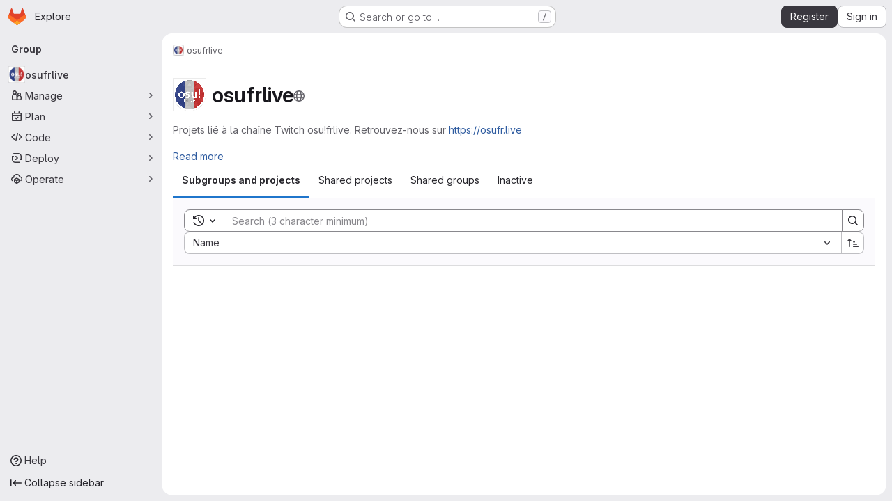

--- FILE ---
content_type: text/javascript; charset=utf-8
request_url: https://git.cartooncraft.fr/assets/webpack/pages.groups.show.49ab92c3.chunk.js
body_size: 11420
content:
(this.webpackJsonp=this.webpackJsonp||[]).push([["pages.groups.show"],{"/Ji7":function(e,n,i){"use strict";var t=i("QmxP"),a={name:i("9WdR").a,props:{items:{type:Array,required:!0},timestampType:{type:String,required:!1,default:t.b,validator:e=>t.a.includes(e)},includeMicrodata:{type:Boolean,required:!1,default:!1},expandedOverride:{type:Boolean,required:!1,default:!1}}},r=i("tBpV"),o=Object(r.a)(a,(function(){var e=this,n=e._self._c;return n("ul",{staticClass:"gl-m-0 gl-w-full gl-list-none gl-p-0",attrs:{"data-testid":"nested-groups-projects-list"}},[e._l(e.items,(function(i){return n("nested-groups-projects-list-item",{key:`${i.type}-${i.id}`,attrs:{item:i,"timestamp-type":e.timestampType,"include-microdata":e.includeMicrodata,"expanded-override":e.expandedOverride},on:{"load-children":function(n){return e.$emit("load-children",n)},refetch:function(n){return e.$emit("refetch")},"hover-visibility":function(n){return e.$emit("hover-visibility",n)},"hover-stat":function(n){return e.$emit("hover-stat",n)},"click-avatar":function(n){return e.$emit("click-avatar")}}})})),e._v(" "),e._t("default")],2)}),[],!1,null,null,null);n.a=o.exports},"0LGY":function(e,n,i){var t={kind:"Document",definitions:[{kind:"OperationDefinition",operation:"query",name:{kind:"Name",value:"activeGroupsAndProjects"},variableDefinitions:[{kind:"VariableDefinition",variable:{kind:"Variable",name:{kind:"Name",value:"active"}},type:{kind:"NamedType",name:{kind:"Name",value:"Boolean"}},directives:[]},{kind:"VariableDefinition",variable:{kind:"Variable",name:{kind:"Name",value:"search"}},type:{kind:"NamedType",name:{kind:"Name",value:"String"}},directives:[]},{kind:"VariableDefinition",variable:{kind:"Variable",name:{kind:"Name",value:"sort"}},type:{kind:"NamedType",name:{kind:"Name",value:"String"}},directives:[]},{kind:"VariableDefinition",variable:{kind:"Variable",name:{kind:"Name",value:"parentId"}},type:{kind:"NamedType",name:{kind:"Name",value:"Int"}},directives:[]},{kind:"VariableDefinition",variable:{kind:"Variable",name:{kind:"Name",value:"page"}},type:{kind:"NamedType",name:{kind:"Name",value:"Int"}},directives:[]}],directives:[],selectionSet:{kind:"SelectionSet",selections:[{kind:"Field",name:{kind:"Name",value:"subgroupsAndProjects"},arguments:[{kind:"Argument",name:{kind:"Name",value:"active"},value:{kind:"Variable",name:{kind:"Name",value:"active"}}},{kind:"Argument",name:{kind:"Name",value:"search"},value:{kind:"Variable",name:{kind:"Name",value:"search"}}},{kind:"Argument",name:{kind:"Name",value:"sort"},value:{kind:"Variable",name:{kind:"Name",value:"sort"}}},{kind:"Argument",name:{kind:"Name",value:"parentId"},value:{kind:"Variable",name:{kind:"Name",value:"parentId"}}},{kind:"Argument",name:{kind:"Name",value:"page"},value:{kind:"Variable",name:{kind:"Name",value:"page"}}}],directives:[{kind:"Directive",name:{kind:"Name",value:"client"},arguments:[]}],selectionSet:{kind:"SelectionSet",selections:[{kind:"Field",name:{kind:"Name",value:"nodes"},arguments:[],directives:[],selectionSet:{kind:"SelectionSet",selections:[{kind:"InlineFragment",typeCondition:{kind:"NamedType",name:{kind:"Name",value:"Group"}},directives:[],selectionSet:{kind:"SelectionSet",selections:[{kind:"FragmentSpread",name:{kind:"Name",value:"Group"},directives:[]},{kind:"Field",name:{kind:"Name",value:"type"},arguments:[],directives:[]},{kind:"Field",name:{kind:"Name",value:"hasChildren"},arguments:[],directives:[]},{kind:"Field",name:{kind:"Name",value:"children"},arguments:[],directives:[]},{kind:"Field",name:{kind:"Name",value:"childrenCount"},arguments:[],directives:[]}]}},{kind:"InlineFragment",typeCondition:{kind:"NamedType",name:{kind:"Name",value:"Project"}},directives:[],selectionSet:{kind:"SelectionSet",selections:[{kind:"FragmentSpread",name:{kind:"Name",value:"Project"},directives:[]},{kind:"Field",name:{kind:"Name",value:"name"},arguments:[],directives:[]},{kind:"Field",name:{kind:"Name",value:"type"},arguments:[],directives:[]}]}}]}},{kind:"Field",name:{kind:"Name",value:"pageInfo"},arguments:[],directives:[],selectionSet:{kind:"SelectionSet",selections:[{kind:"Field",name:{kind:"Name",value:"total"},arguments:[],directives:[]},{kind:"Field",name:{kind:"Name",value:"perPage"},arguments:[],directives:[]},{kind:"Field",name:{kind:"Name",value:"nextPage"},arguments:[],directives:[]},{kind:"Field",name:{kind:"Name",value:"previousPage"},arguments:[],directives:[]}]}}]}}]}}],loc:{start:0,end:674}};t.loc.source={body:'#import "~/graphql_shared/fragments/group.fragment.graphql"\n#import "~/graphql_shared/fragments/project.fragment.graphql"\n\nquery activeGroupsAndProjects(\n  $active: Boolean\n  $search: String\n  $sort: String\n  $parentId: Int\n  $page: Int\n) {\n  subgroupsAndProjects(\n    active: $active\n    search: $search\n    sort: $sort\n    parentId: $parentId\n    page: $page\n  ) @client {\n    nodes {\n      ... on Group {\n        ...Group\n        type\n        hasChildren\n        children\n        childrenCount\n      }\n      ... on Project {\n        ...Project\n        name\n        type\n      }\n    }\n    pageInfo {\n      total\n      perPage\n      nextPage\n      previousPage\n    }\n  }\n}\n',name:"GraphQL request",locationOffset:{line:1,column:1}};var a={};function r(e){return e.filter((function(e){if("FragmentDefinition"!==e.kind)return!0;var n=e.name.value;return!a[n]&&(a[n]=!0,!0)}))}t.definitions=t.definitions.concat(r(i("aQeU").definitions)),t.definitions=t.definitions.concat(r(i("FGEe").definitions));var o={};function s(e,n){for(var i=0;i<e.definitions.length;i++){var t=e.definitions[i];if(t.name&&t.name.value==n)return t}}t.definitions.forEach((function(e){if(e.name){var n=new Set;!function e(n,i){if("FragmentSpread"===n.kind)i.add(n.name.value);else if("VariableDefinition"===n.kind){var t=n.type;"NamedType"===t.kind&&i.add(t.name.value)}n.selectionSet&&n.selectionSet.selections.forEach((function(n){e(n,i)})),n.variableDefinitions&&n.variableDefinitions.forEach((function(n){e(n,i)})),n.definitions&&n.definitions.forEach((function(n){e(n,i)}))}(e,n),o[e.name.value]=n}})),e.exports=t,e.exports.activeGroupsAndProjects=function(e,n){var i={kind:e.kind,definitions:[s(e,n)]};e.hasOwnProperty("loc")&&(i.loc=e.loc);var t=o[n]||new Set,a=new Set,r=new Set;for(t.forEach((function(e){r.add(e)}));r.size>0;){var d=r;r=new Set,d.forEach((function(e){a.has(e)||(a.add(e),(o[e]||new Set).forEach((function(e){r.add(e)})))}))}return a.forEach((function(n){var t=s(e,n);t&&i.definitions.push(t)})),i}(t,"activeGroupsAndProjects")},"0Ypr":function(e,n,i){"use strict";i.d(n,"a",(function(){return s}));var t=i("jlnU"),a=i("CzKS"),r=i("3twG"),o=i("/lV4");function s(e){if(!e)throw new Error("namespaceType not provided");if(!Object(r.s)("leave"))return;Object(a.b)();const n=document.querySelector(".js-leave-link");n?n.click():Object(t.createAlert)({message:Object(o.j)(Object(o.a)("You do not have permission to leave this %{namespaceType}."),{namespaceType:e})})}},122:function(e,n,i){i("HVBj"),e.exports=i("FoF3")},"5wtN":function(e,n){var i={kind:"Document",definitions:[{kind:"FragmentDefinition",name:{kind:"Name",value:"PageInfo"},typeCondition:{kind:"NamedType",name:{kind:"Name",value:"PageInfo"}},directives:[],selectionSet:{kind:"SelectionSet",selections:[{kind:"Field",name:{kind:"Name",value:"hasNextPage"},arguments:[],directives:[]},{kind:"Field",name:{kind:"Name",value:"hasPreviousPage"},arguments:[],directives:[]},{kind:"Field",name:{kind:"Name",value:"startCursor"},arguments:[],directives:[]},{kind:"Field",name:{kind:"Name",value:"endCursor"},arguments:[],directives:[]}]}}],loc:{start:0,end:92}};i.loc.source={body:"fragment PageInfo on PageInfo {\n  hasNextPage\n  hasPreviousPage\n  startCursor\n  endCursor\n}\n",name:"GraphQL request",locationOffset:{line:1,column:1}};var t={};function a(e,n){for(var i=0;i<e.definitions.length;i++){var t=e.definitions[i];if(t.name&&t.name.value==n)return t}}i.definitions.forEach((function(e){if(e.name){var n=new Set;!function e(n,i){if("FragmentSpread"===n.kind)i.add(n.name.value);else if("VariableDefinition"===n.kind){var t=n.type;"NamedType"===t.kind&&i.add(t.name.value)}n.selectionSet&&n.selectionSet.selections.forEach((function(n){e(n,i)})),n.variableDefinitions&&n.variableDefinitions.forEach((function(n){e(n,i)})),n.definitions&&n.definitions.forEach((function(n){e(n,i)}))}(e,n),t[e.name.value]=n}})),e.exports=i,e.exports.PageInfo=function(e,n){var i={kind:e.kind,definitions:[a(e,n)]};e.hasOwnProperty("loc")&&(i.loc=e.loc);var r=t[n]||new Set,o=new Set,s=new Set;for(r.forEach((function(e){s.add(e)}));s.size>0;){var d=s;s=new Set,d.forEach((function(e){o.has(e)||(o.add(e),(t[e]||new Set).forEach((function(e){s.add(e)})))}))}return o.forEach((function(n){var t=a(e,n);t&&i.definitions.push(t)})),i}(i,"PageInfo")},"8eye":function(e,n){var i={kind:"Document",definitions:[{kind:"FragmentDefinition",name:{kind:"Name",value:"CiIcon"},typeCondition:{kind:"NamedType",name:{kind:"Name",value:"DetailedStatus"}},directives:[],selectionSet:{kind:"SelectionSet",selections:[{kind:"Field",name:{kind:"Name",value:"id"},arguments:[],directives:[]},{kind:"Field",name:{kind:"Name",value:"icon"},arguments:[],directives:[]},{kind:"Field",name:{kind:"Name",value:"text"},arguments:[],directives:[]},{kind:"Field",name:{kind:"Name",value:"detailsPath"},arguments:[],directives:[]}]}}],loc:{start:0,end:71}};i.loc.source={body:"fragment CiIcon on DetailedStatus {\n  id\n  icon\n  text\n  detailsPath\n}\n",name:"GraphQL request",locationOffset:{line:1,column:1}};var t={};function a(e,n){for(var i=0;i<e.definitions.length;i++){var t=e.definitions[i];if(t.name&&t.name.value==n)return t}}i.definitions.forEach((function(e){if(e.name){var n=new Set;!function e(n,i){if("FragmentSpread"===n.kind)i.add(n.name.value);else if("VariableDefinition"===n.kind){var t=n.type;"NamedType"===t.kind&&i.add(t.name.value)}n.selectionSet&&n.selectionSet.selections.forEach((function(n){e(n,i)})),n.variableDefinitions&&n.variableDefinitions.forEach((function(n){e(n,i)})),n.definitions&&n.definitions.forEach((function(n){e(n,i)}))}(e,n),t[e.name.value]=n}})),e.exports=i,e.exports.CiIcon=function(e,n){var i={kind:e.kind,definitions:[a(e,n)]};e.hasOwnProperty("loc")&&(i.loc=e.loc);var r=t[n]||new Set,o=new Set,s=new Set;for(r.forEach((function(e){s.add(e)}));s.size>0;){var d=s;s=new Set,d.forEach((function(e){o.has(e)||(o.add(e),(t[e]||new Set).forEach((function(e){s.add(e)})))}))}return o.forEach((function(n){var t=a(e,n);t&&i.definitions.push(t)})),i}(i,"CiIcon")},AiXD:function(e,n,i){"use strict";i.d(n,"a",(function(){return a}));i("3UXl"),i("iyoE");var t=i("3twG");function a(e,n,i=function(){}){return e.map((function(e){return{sha:e.commit.id,message:e.commit.message,titleHtml:e.commit_title_html,committedDate:e.commit.committed_date,commitPath:e.commit_path,fileName:e.file_name,filePath:Object(t.B)(n,e.file_name),__typename:"LogTreeCommit",...i(e)}}))}},"E/HZ":function(e,n,i){"use strict";i.d(n,"j",(function(){return r})),i.d(n,"k",(function(){return o})),i.d(n,"a",(function(){return s})),i.d(n,"i",(function(){return d})),i.d(n,"l",(function(){return l})),i.d(n,"g",(function(){return m})),i.d(n,"h",(function(){return f})),i.d(n,"b",(function(){return p})),i.d(n,"d",(function(){return v})),i.d(n,"e",(function(){return h})),i.d(n,"c",(function(){return g})),i.d(n,"f",(function(){return k}));var t=i("/lV4"),a=i("EF/t");const r=20,o=3,s={FAILURE:Object(t.a)("An error occurred. Please try again."),LEAVE_FORBIDDEN:Object(t.i)("GroupsTree|Failed to leave the group. Please make sure you are not the only owner."),LEAVE_BTN_TITLE:Object(t.i)("GroupsTree|Leave group"),EDIT_BTN_TITLE:Object(t.i)("GroupsTree|Edit"),REMOVE_BTN_TITLE:Object(t.i)("GroupsTree|Delete"),OPTIONS_DROPDOWN_TITLE:Object(t.i)("GroupsTree|Options")},d={PROJECT:"project",GROUP:"group"},l={label:a.m,asc:"name_asc",desc:"name_desc"},c={label:a.l,asc:"created_asc",desc:"created_desc"},u={label:a.p,asc:"latest_activity_asc",desc:"latest_activity_desc"},m=(a.n,"filter"),f=[l,c,u],p="explore",v="name",h="path",g="id",k="visibilityLevel"},FGEe:function(e,n,i){var t={kind:"Document",definitions:[{kind:"FragmentDefinition",name:{kind:"Name",value:"Project"},typeCondition:{kind:"NamedType",name:{kind:"Name",value:"Project"}},directives:[],selectionSet:{kind:"SelectionSet",selections:[{kind:"FragmentSpread",name:{kind:"Name",value:"ProjectInterface"},directives:[]},{kind:"Field",name:{kind:"Name",value:"editPath"},arguments:[],directives:[]},{kind:"Field",name:{kind:"Name",value:"archived"},arguments:[],directives:[]},{kind:"Field",name:{kind:"Name",value:"isSelfArchived"},arguments:[],directives:[]},{kind:"Field",name:{kind:"Name",value:"topics"},arguments:[],directives:[]},{kind:"Field",name:{kind:"Name",value:"forksCount"},arguments:[],directives:[]},{kind:"Field",name:{kind:"Name",value:"starCount"},arguments:[],directives:[]},{kind:"Field",name:{kind:"Name",value:"visibility"},arguments:[],directives:[]},{kind:"Field",name:{kind:"Name",value:"openMergeRequestsCount"},arguments:[],directives:[]},{kind:"Field",name:{kind:"Name",value:"openIssuesCount"},arguments:[],directives:[]},{kind:"Field",name:{kind:"Name",value:"descriptionHtml"},arguments:[],directives:[]},{kind:"Field",name:{kind:"Name",value:"createdAt"},arguments:[],directives:[]},{kind:"Field",name:{kind:"Name",value:"updatedAt"},arguments:[],directives:[]},{kind:"Field",name:{kind:"Name",value:"lastActivityAt"},arguments:[],directives:[]},{kind:"Field",name:{kind:"Name",value:"group"},arguments:[],directives:[],selectionSet:{kind:"SelectionSet",selections:[{kind:"Field",name:{kind:"Name",value:"id"},arguments:[],directives:[]}]}},{kind:"Field",name:{kind:"Name",value:"mergeRequestsAccessLevel"},arguments:[],directives:[],selectionSet:{kind:"SelectionSet",selections:[{kind:"Field",name:{kind:"Name",value:"stringValue"},arguments:[],directives:[]}]}},{kind:"Field",name:{kind:"Name",value:"issuesAccessLevel"},arguments:[],directives:[],selectionSet:{kind:"SelectionSet",selections:[{kind:"Field",name:{kind:"Name",value:"stringValue"},arguments:[],directives:[]}]}},{kind:"Field",name:{kind:"Name",value:"forkingAccessLevel"},arguments:[],directives:[],selectionSet:{kind:"SelectionSet",selections:[{kind:"Field",name:{kind:"Name",value:"stringValue"},arguments:[],directives:[]}]}},{kind:"Field",name:{kind:"Name",value:"maxAccessLevel"},arguments:[],directives:[],selectionSet:{kind:"SelectionSet",selections:[{kind:"Field",name:{kind:"Name",value:"integerValue"},arguments:[],directives:[]}]}},{kind:"Field",name:{kind:"Name",value:"isCatalogResource"},arguments:[],directives:[]},{kind:"Field",name:{kind:"Name",value:"exploreCatalogPath"},arguments:[],directives:[]},{kind:"Field",name:{kind:"Name",value:"isPublished"},arguments:[],directives:[{kind:"Directive",name:{kind:"Name",value:"gl_introduced"},arguments:[{kind:"Argument",name:{kind:"Name",value:"version"},value:{kind:"StringValue",value:"18.6.0",block:!1}}]}]},{kind:"Field",name:{kind:"Name",value:"pipeline"},arguments:[],directives:[],selectionSet:{kind:"SelectionSet",selections:[{kind:"Field",name:{kind:"Name",value:"id"},arguments:[],directives:[]},{kind:"Field",name:{kind:"Name",value:"detailedStatus"},arguments:[],directives:[],selectionSet:{kind:"SelectionSet",selections:[{kind:"FragmentSpread",name:{kind:"Name",value:"CiIcon"},directives:[]}]}}]}},{kind:"Field",name:{kind:"Name",value:"markedForDeletion"},arguments:[],directives:[]},{kind:"Field",name:{kind:"Name",value:"isSelfDeletionInProgress"},arguments:[],directives:[]},{kind:"Field",name:{kind:"Name",value:"isSelfDeletionScheduled"},arguments:[],directives:[]},{kind:"Field",name:{kind:"Name",value:"permanentDeletionDate"},arguments:[],directives:[]}]}}],loc:{start:0,end:825}};t.loc.source={body:'#import "~/graphql_shared/fragments/ci_icon.fragment.graphql"\n#import "~/graphql_shared/fragments/project_interface.fragment.graphql"\n\nfragment Project on Project {\n  ...ProjectInterface\n  editPath\n  archived\n  isSelfArchived\n  topics\n  forksCount\n  starCount\n  visibility\n  openMergeRequestsCount\n  openIssuesCount\n  descriptionHtml\n  createdAt\n  updatedAt\n  lastActivityAt\n  group {\n    id\n  }\n  mergeRequestsAccessLevel {\n    stringValue\n  }\n  issuesAccessLevel {\n    stringValue\n  }\n  forkingAccessLevel {\n    stringValue\n  }\n  maxAccessLevel {\n    integerValue\n  }\n  isCatalogResource\n  exploreCatalogPath\n  isPublished @gl_introduced(version: "18.6.0")\n  pipeline {\n    id\n    detailedStatus {\n      ...CiIcon\n    }\n  }\n  markedForDeletion\n  isSelfDeletionInProgress\n  isSelfDeletionScheduled\n  permanentDeletionDate\n}\n',name:"GraphQL request",locationOffset:{line:1,column:1}};var a={};function r(e){return e.filter((function(e){if("FragmentDefinition"!==e.kind)return!0;var n=e.name.value;return!a[n]&&(a[n]=!0,!0)}))}t.definitions=t.definitions.concat(r(i("8eye").definitions)),t.definitions=t.definitions.concat(r(i("HPq9").definitions));var o={};function s(e,n){for(var i=0;i<e.definitions.length;i++){var t=e.definitions[i];if(t.name&&t.name.value==n)return t}}t.definitions.forEach((function(e){if(e.name){var n=new Set;!function e(n,i){if("FragmentSpread"===n.kind)i.add(n.name.value);else if("VariableDefinition"===n.kind){var t=n.type;"NamedType"===t.kind&&i.add(t.name.value)}n.selectionSet&&n.selectionSet.selections.forEach((function(n){e(n,i)})),n.variableDefinitions&&n.variableDefinitions.forEach((function(n){e(n,i)})),n.definitions&&n.definitions.forEach((function(n){e(n,i)}))}(e,n),o[e.name.value]=n}})),e.exports=t,e.exports.Project=function(e,n){var i={kind:e.kind,definitions:[s(e,n)]};e.hasOwnProperty("loc")&&(i.loc=e.loc);var t=o[n]||new Set,a=new Set,r=new Set;for(t.forEach((function(e){r.add(e)}));r.size>0;){var d=r;r=new Set,d.forEach((function(e){a.has(e)||(a.add(e),(o[e]||new Set).forEach((function(e){r.add(e)})))}))}return a.forEach((function(n){var t=s(e,n);t&&i.definitions.push(t)})),i}(t,"Project")},FoF3:function(e,n,i){"use strict";i.r(n);var t=i("0Ypr"),a=(i("byxs"),i("ewH8")),r=i("lRsd"),o=i("GiFX"),s=i("5v28"),d=i("NmEs"),l=i("/Ji7"),c=i("KP6Y"),u=(i("3UXl"),i("iyoE"),i("2ibD")),m=i("FxFN"),f=i("4wgn"),p=i("l0QG"),v=i("LHLU"),h=i("9WdR");const g=function(e){var n;const i={type:e.type,name:e.name,fullPath:e.full_path,editPath:e.edit_path,archived:e.archived,isSelfArchived:e.is_self_archived,descriptionHtml:e.markdown_description,visibility:e.visibility,createdAt:e.created_at,updatedAt:e.updated_at,avatarUrl:e.avatar_url,markedForDeletion:e.marked_for_deletion,isSelfDeletionInProgress:e.is_self_deletion_in_progress,isSelfDeletionScheduled:e.is_self_deletion_scheduled,permanentDeletionDate:e.permanent_deletion_date,maxAccessLevel:{integerValue:null!==(n=e.permission_integer)&&void 0!==n?n:p.f},webUrl:e.web_url};if(e.type===h.b){var t,a,r,o,s;const n=null!==(t=e.children_count)&&void 0!==t?t:0;return{...i,__typename:f.v,id:Object(m.c)(f.v,e.id),fullName:e.full_name,userPermissions:{archiveGroup:e.can_archive,canLeave:e.can_leave,removeGroup:e.can_remove,viewEditPage:e.can_edit},groupMembersCount:null!==(a=e.group_members_count)&&void 0!==a?a:null,isLinkedToSubscription:e.is_linked_to_subscription,parent:{id:e.parent_id},descendantGroupsCount:null!==(r=e.subgroup_count)&&void 0!==r?r:null,projectsCount:null!==(o=e.project_count)&&void 0!==o?o:null,children:null!==(s=e.children)&&void 0!==s&&s.length?e.children.map(g):[],childrenCount:n,hasChildren:n>0}}return{...i,__typename:f.F,id:Object(m.c)(f.F,e.id),nameWithNamespace:e.full_name,lastActivityAt:e.last_activity_at,starCount:e.star_count,userPermissions:{archiveProject:e.can_archive,removeProject:e.can_remove,viewEditPage:e.can_edit},group:null,topics:[],isCatalogResource:!1,exploreCatalogPath:"",isPublished:!1,pipeline:null,forksCount:null,openMergeRequestsCount:null,openIssuesCount:null,mergeRequestsAccessLevel:{stringValue:v.a},issuesAccessLevel:{stringValue:v.a},forkingAccessLevel:{stringValue:v.a}}};var k=i("/lV4"),b=i("EF/t"),S=i("ggJe"),y=i("GcJ8"),N=i("xIYG"),P=i("uLzL");const E=function(e,n=function(){},i=function(){}){return e.map((function(e){var t;return e.type===h.b?{...Object(N.a)(e,n),children:null!==(t=e.children)&&void 0!==t&&t.length?E(e.children,n,i):[]}:Object(P.a)(e,i)}))};var _=i("kFBq"),j=i("CbCZ"),w=i("/mxG"),C=i("E/HZ"),D={components:{ResourceListsEmptyState:w.b,GlButton:j.a},SEARCH_MINIMUM_LENGTH:C.k,groupsEmptyStateIllustration:_.a,i18n:{title:Object(k.i)("GroupsEmptyState|Organize your work with projects and subgroups"),noPermissionsTitle:Object(k.i)("GroupsEmptyState|There are no subgroups or projects in this group"),description:Object(k.i)("GroupsEmptyState|Use projects to store Git repositories and collaborate on issues. Use subgroups as folders to organize related projects and manage team access."),noPermissionsDescription:Object(k.i)("GroupsEmptyState|You do not have necessary permissions to create a subgroup or project in this group. Please contact an owner of this group to create a new subgroup or project.")},inject:["newSubgroupPath","newProjectPath","canCreateSubgroups","canCreateProjects"],props:{search:{type:String,required:!1,default:""}},computed:{hasActions(){return this.canCreateSubgroups||this.canCreateProjects},description(){return this.hasActions?this.$options.i18n.description:this.$options.i18n.noPermissionsDescription},title(){return this.hasActions?this.$options.i18n.title:this.$options.i18n.noPermissionsTitle}}},F=i("tBpV"),I=Object(F.a)(D,(function(){var e=this,n=e._self._c;return n("resource-lists-empty-state",{attrs:{title:e.title,"svg-path":e.$options.groupsEmptyStateIllustration,description:e.description,search:e.search,"search-minimum-length":e.$options.SEARCH_MINIMUM_LENGTH},scopedSlots:e._u([e.hasActions?{key:"actions",fn:function(){return[n("div",{staticClass:"gl-flex gl-flex-col gl-justify-center gl-gap-3 gl-text-left @md/panel:gl-flex-row",attrs:{"data-testid":"empty-subgroup-and-projects-actions"}},[e.canCreateProjects?n("gl-button",{attrs:{href:e.newProjectPath,"data-testid":"create-project",variant:"confirm",category:"primary"}},[e._v("\n        "+e._s(e.__("Create project"))+"\n      ")]):e._e(),e._v(" "),e.canCreateSubgroups?n("gl-button",{attrs:{href:e.newSubgroupPath,"data-testid":"create-subgroup",variant:e.canCreateProjects?"default":"confirm",category:e.canCreateProjects?"secondary":"primary"}},[e._v("\n        "+e._s(e.__("Create subgroup"))+"\n      ")]):e._e()],1)]},proxy:!0}:null],null,!0)})}),[],!1,null,null,null).exports,O=i("dIEn"),T=i("QGUv"),x={components:{ResourceListsEmptyState:w.b,HelpPageLink:T.a,GlSprintf:O.a},SEARCH_MINIMUM_LENGTH:C.k,i18n:{title:Object(k.i)("GroupsEmptyState|This group has not been invited to any other projects."),description:Object(k.i)("GroupsEmptyState|Projects this group has been %{linkStart}invited to%{linkEnd} will appear here.")},inject:["emptyProjectsIllustration"],props:{search:{type:String,required:!1,default:""}}},A=Object(F.a)(x,(function(){var e=this,n=e._self._c;return n("resource-lists-empty-state",{attrs:{title:e.$options.i18n.title,"svg-path":e.emptyProjectsIllustration,search:e.search,"search-minimum-length":e.$options.SEARCH_MINIMUM_LENGTH},scopedSlots:e._u([{key:"description",fn:function(){return[n("gl-sprintf",{attrs:{message:e.$options.i18n.description},scopedSlots:e._u([{key:"link",fn:function({content:i}){return[n("help-page-link",{attrs:{href:"user/project/members/sharing_projects_groups",anchor:"invite-a-group-to-a-project"}},[e._v(e._s(i))])]}}])})]},proxy:!0}])})}),[],!1,null,null,null).exports,G={components:{ResourceListsEmptyState:w.b,GlSprintf:O.a,HelpPageLink:T.a},SEARCH_MINIMUM_LENGTH:C.k,groupsEmptyStateIllustration:_.a,i18n:{title:Object(k.i)("GroupsEmptyState|This group has not been invited to any other groups."),description:Object(k.i)("GroupsEmptyState|Other groups this group has been %{linkStart}invited to%{linkEnd} will appear here.")},props:{search:{type:String,required:!1,default:""}}},V=Object(F.a)(G,(function(){var e=this,n=e._self._c;return n("resource-lists-empty-state",{attrs:{title:e.$options.i18n.title,"svg-path":e.$options.groupsEmptyStateIllustration,search:e.search,"search-minimum-length":e.$options.SEARCH_MINIMUM_LENGTH},scopedSlots:e._u([{key:"description",fn:function(){return[n("gl-sprintf",{attrs:{message:e.$options.i18n.description},scopedSlots:e._u([{key:"link",fn:function({content:i}){return[n("help-page-link",{attrs:{href:"user/project/members/sharing_projects_groups",anchor:"invite-a-group-to-a-group"}},[e._v(e._s(i))])]}}])})]},proxy:!0}])})}),[],!1,null,null,null).exports,q={components:{ResourceListsEmptyState:w.b},SEARCH_MINIMUM_LENGTH:C.k,i18n:{title:Object(k.i)("GroupsEmptyState|There are no inactive subgroups or projects in this group"),description:Object(k.i)("GroupsEmptyState|Subgroups and projects that are archived or pending deletion will appear here.")},inject:["emptyProjectsIllustration"],props:{search:{type:String,required:!1,default:""}}},L=Object(F.a)(q,(function(){return(0,this._self._c)("resource-lists-empty-state",{attrs:{title:this.$options.i18n.title,description:this.$options.i18n.description,"svg-path":this.emptyProjectsIllustration,search:this.search,"search-minimum-length":this.$options.SEARCH_MINIMUM_LENGTH}})}),[],!1,null,null,null).exports,$=i("gMjY"),R=i.n($),M=i("0LGY"),H=i.n(M),Q=i("NEZo"),U=i.n(Q);const B={value:"name",text:b.m},z={value:"created",text:b.l},Y={value:"updated",text:b.p},J={value:"stars",text:b.n},W=[B,z,Y],Z=[...W,J],K={query:H.a,queryPath:"subgroupsAndProjects",paginationType:b.g,formatter:function(e){return E(e,(function(e){return{avatarLabel:e.name}}),(function(e){return{avatarLabel:e.name}}))},listComponent:l.a,listComponentProps:{includeMicrodata:!0},queryErrorMessage:Object(k.a)("Your subgroups and projects couldn't be loaded. Refresh the page to try again."),sortOptions:Z,defaultSortOption:Y},X={...K,variables:{active:!0},text:Object(k.a)("Subgroups and projects"),value:"subgroups_and_projects",emptyStateComponent:I},ee={query:U.a,queryPath:"group.sharedProjects",paginationType:b.f,formatter:P.b,listComponent:y.a,listComponentProps:{listItemClass:"gl-px-5",showProjectIcon:!0},emptyStateComponent:A,text:Object(k.a)("Shared projects"),value:"shared_projects",queryErrorMessage:Object(k.a)("Shared projects could not be loaded. Refresh the page to try again."),sortOptions:W,defaultSortOption:Y},ne={query:R.a,queryPath:"group.sharedGroups",paginationType:b.f,formatter:N.b,listComponent:S.a,listComponentProps:{listItemClass:"gl-px-5",showGroupIcon:!0},emptyStateComponent:V,text:Object(k.a)("Shared groups"),value:"shared_groups",transformVariables:function(e){return{...e,sort:{created_asc:"CREATED_AT_ASC",created_desc:"CREATED_AT_DESC",updated_asc:"UPDATED_AT_ASC",updated_desc:"UPDATED_AT_DESC"}[e.sort]||e.sort.toUpperCase()}},sortOptions:W,defaultSortOption:Y},ie={...K,variables:{active:!1},text:Object(k.a)("Inactive"),value:"inactive",emptyStateComponent:L},te=[X,ee,ne,ie];var ae=i("zfua"),re=i("rl6x"),oe=i("QmxP"),se={GROUPS_SHOW_TABS:te,FILTERED_SEARCH_TERM_KEY:"filter",FILTERED_SEARCH_NAMESPACE:"groups-show",RECENT_SEARCHES_STORAGE_KEY_GROUPS:re.a,timestampTypeMap:{[z.value]:oe.b,[Y.value]:oe.d},name:"GroupsShowApp",components:{TabsWithList:ae.a},props:{initialSort:{type:String,required:!0},fullPath:{type:String,required:!0}},computed:{tabs(){var e=this;const n=[ee.value,ne.value];return te.map((function(i){return n.includes(i.value)?{...i,variables:{fullPath:e.fullPath}}:i}))}}},de=Object(F.a)(se,(function(){var e=this;return(0,e._self._c)("tabs-with-list",{attrs:{tabs:e.tabs,"filtered-search-term-key":e.$options.FILTERED_SEARCH_TERM_KEY,"filtered-search-namespace":e.$options.FILTERED_SEARCH_NAMESPACE,"filtered-search-recent-searches-storage-key":e.$options.RECENT_SEARCHES_STORAGE_KEY_GROUPS,"filtered-search-input-placeholder":e.__("Search (3 character minimum)"),"sort-options":e.$options.SORT_OPTIONS,"default-sort-option":e.$options.SORT_OPTION_UPDATED,"timestamp-type-map":e.$options.timestampTypeMap,"initial-sort":e.initialSort,"should-update-active-tab-count-from-tab-query":!1,"user-preferences-sort-key":"projectsSort"}})}),[],!1,null,null,null).exports,le=[{name:ee.value,path:"/groups/:group*/-/shared",component:de},{name:ne.value,path:"/groups/:group*/-/shared_groups",component:de},{name:ie.value,path:"/groups/:group*/-/inactive",component:de},{name:X.value,path:"/(groups)?/:group*",component:de}];a.default.use(r.a);var ce=i("QJd2"),ue=i("iCwi");a.default.use(o.a);var me=i("bGfL"),fe=i("sijA");var pe=i("ZRYG");Object(pe.a)(),function(){const e=document.getElementById("js-groups-show-app");if(!e)return!1;const{dataset:{appData:n}}=e,{initialSort:i,fullPath:t,subgroupsAndProjectsEndpoint:m,newSubgroupPath:f,newProjectPath:p,canCreateSubgroups:v,canCreateProjects:h,emptyProjectsIllustration:k}=Object(d.f)(JSON.parse(n)),b=new o.a({defaultClient:Object(s.d)((S=m,{Query:{async subgroupsAndProjects(e,{active:n,search:i,sort:t,parentId:a,page:r}){const{data:o,headers:s}=await u.a.get(S,{params:{active:n,filter:i,sort:t,parent_id:a,page:r}}),l=Object(d.F)(s),c={...Object(d.H)(l),__typename:"LocalPageInfo"};return{nodes:o.map(g),pageInfo:c}}}}))});var S;a.default.component("NestedGroupsProjectsList",l.a),a.default.component("NestedGroupsProjectsListItem",c.a),new a.default({el:e,router:new r.a({routes:le,mode:"history",base:gon.relative_url_root||"/"}),apolloProvider:b,name:"GroupsShowRoot",provide:{newSubgroupPath:f,newProjectPath:p,canCreateSubgroups:v,canCreateProjects:h,emptyProjectsIllustration:k},render:e=>e(de,{props:{initialSort:i,fullPath:t}})})}(),Object(me.a)(),function(){const e=document.getElementById("js-group-readme");if(!e)return!1;const{webPath:n,name:i}=e.dataset;new a.default({el:e,apolloProvider:ce.a,render:e=>e(ue.a,{props:{blob:{webPath:n,name:i}}})})}(),function(){const e=document.querySelector(".js-groups-projects-more-actions-dropdown");if(!e)return!1;const{isGroup:n,id:i,leavePath:t,leaveConfirmMessage:r,withdrawPath:o,withdrawConfirmMessage:s,requestAccessPath:l,canEdit:c,editPath:u}=e.dataset;new a.default({el:e,name:"MoreActionsDropdownRoot",provide:{isGroup:Object(d.G)(n),groupOrProjectId:i,leavePath:t,leaveConfirmMessage:r,withdrawPath:o,withdrawConfirmMessage:s,requestAccessPath:l,canEdit:Object(d.G)(c),editPath:u},render:function(e){return e(fe.a)}})}(),Object(t.a)("group")},GcJ8:function(e,n,i){"use strict";var t=i("QmxP"),a={name:"ProjectsList",components:{ProjectsListItem:i("/pbY").a},props:{items:{type:Array,required:!0},showProjectIcon:{type:Boolean,required:!1,default:!1},listItemClass:{type:[String,Array,Object],required:!1,default:""},timestampType:{type:String,required:!1,default:t.b,validator:e=>t.a.includes(e)},includeMicrodata:{type:Boolean,required:!1,default:!1}}},r=i("tBpV"),o=Object(r.a)(a,(function(){var e=this,n=e._self._c;return n("ul",{staticClass:"gl-list-none gl-p-0"},e._l(e.items,(function(i){return n("projects-list-item",{key:i.id,attrs:{project:i,"show-project-icon":e.showProjectIcon,"list-item-class":e.listItemClass,"timestamp-type":e.timestampType,"include-microdata":e.includeMicrodata},on:{refetch:function(n){return e.$emit("refetch")},"hover-visibility":function(n){return e.$emit("hover-visibility",n)},"hover-stat":function(n){return e.$emit("hover-stat",n)},"click-stat":function(n){return e.$emit("click-stat",n)},"click-avatar":function(n){return e.$emit("click-avatar")},"click-topic":function(n){return e.$emit("click-topic")}}})})),1)}),[],!1,null,null,null);n.a=o.exports},HPq9:function(e,n){var i={kind:"Document",definitions:[{kind:"FragmentDefinition",name:{kind:"Name",value:"ProjectInterface"},typeCondition:{kind:"NamedType",name:{kind:"Name",value:"ProjectInterface"}},directives:[],selectionSet:{kind:"SelectionSet",selections:[{kind:"Field",name:{kind:"Name",value:"id"},arguments:[],directives:[]},{kind:"Field",name:{kind:"Name",value:"fullPath"},arguments:[],directives:[]},{kind:"Field",name:{kind:"Name",value:"avatarUrl"},arguments:[],directives:[]},{kind:"Field",name:{kind:"Name",value:"nameWithNamespace"},arguments:[],directives:[]},{kind:"Field",name:{kind:"Name",value:"webUrl"},arguments:[],directives:[]},{kind:"Field",name:{kind:"Name",value:"userPermissions"},arguments:[],directives:[],selectionSet:{kind:"SelectionSet",selections:[{kind:"Field",name:{kind:"Name",value:"archiveProject"},arguments:[],directives:[]},{kind:"Field",name:{kind:"Name",value:"removeProject"},arguments:[],directives:[]},{kind:"Field",name:{kind:"Name",value:"viewEditPage"},arguments:[],directives:[]}]}}]}}],loc:{start:0,end:185}};i.loc.source={body:"fragment ProjectInterface on ProjectInterface {\n  id\n  fullPath\n  avatarUrl\n  nameWithNamespace\n  webUrl\n  userPermissions {\n    archiveProject\n    removeProject\n    viewEditPage\n  }\n}\n",name:"GraphQL request",locationOffset:{line:1,column:1}};var t={};function a(e,n){for(var i=0;i<e.definitions.length;i++){var t=e.definitions[i];if(t.name&&t.name.value==n)return t}}i.definitions.forEach((function(e){if(e.name){var n=new Set;!function e(n,i){if("FragmentSpread"===n.kind)i.add(n.name.value);else if("VariableDefinition"===n.kind){var t=n.type;"NamedType"===t.kind&&i.add(t.name.value)}n.selectionSet&&n.selectionSet.selections.forEach((function(n){e(n,i)})),n.variableDefinitions&&n.variableDefinitions.forEach((function(n){e(n,i)})),n.definitions&&n.definitions.forEach((function(n){e(n,i)}))}(e,n),t[e.name.value]=n}})),e.exports=i,e.exports.ProjectInterface=function(e,n){var i={kind:e.kind,definitions:[a(e,n)]};e.hasOwnProperty("loc")&&(i.loc=e.loc);var r=t[n]||new Set,o=new Set,s=new Set;for(r.forEach((function(e){s.add(e)}));s.size>0;){var d=s;s=new Set,d.forEach((function(e){o.has(e)||(o.add(e),(t[e]||new Set).forEach((function(e){s.add(e)})))}))}return o.forEach((function(n){var t=a(e,n);t&&i.definitions.push(t)})),i}(i,"ProjectInterface")},KP6Y:function(e,n,i){"use strict";var t=i("CbCZ"),a=i("Jx7q"),r=i("/lV4"),o=i("QmxP"),s=i("/pbY"),d=i("ShIi"),l=i("9WdR"),c={components:{GlButton:t.a,GlLink:a.a},props:{item:{type:Object,required:!0},timestampType:{type:String,required:!1,default:o.b,validator:e=>o.a.includes(e)},includeMicrodata:{type:Boolean,required:!1,default:!1},expandedOverride:{type:Boolean,required:!1,default:!1}},data(){return{isExpanded:this.expandedOverride}},computed:{itemComponent(){return this.item.type===l.c?s.a:d.a},nestedItemsContainerId(){return"nested-items-container-"+this.item.id},nestedItemsContainerClasses(){const e=["gl-pl-6"];return this.showChildren?e:[...e,"gl-hidden"]},itemProps(){const e={listItemClass:this.item.hasChildren?null:"gl-pl-7",timestampType:this.timestampType,includeMicrodata:this.includeMicrodata};return this.item.type===l.c?{...e,project:this.item,showProjectIcon:!0}:{...e,group:this.item,showGroupIcon:!0}},showChildren(){var e;return this.isExpanded&&(null===(e=this.item.children)||void 0===e?void 0:e.length)},hasMoreChildren(){return this.item.childrenCount>l.d},moreChildrenLinkText(){return Object(r.h)("View all (%d more item)","View all (%d more items)",this.item.childrenCount-this.item.children.length)},expandButtonProps(){return{"aria-label":Object(r.j)(Object(r.i)("Groups|Show children of %{avatarLabel}"),{avatarLabel:this.item.avatarLabel}),category:"tertiary",icon:this.showChildren?"chevron-down":"chevron-right",loading:this.item.childrenLoading,"aria-expanded":this.showChildren?"true":"false","aria-controls":this.nestedItemsContainerId}},nestedGroupsProjectsListItems(){return this.item.children}},watch:{expandedOverride(e){this.isExpanded=e}},methods:{onNestedItemsToggleClick(){var e;this.isExpanded=!this.showChildren,null!==(e=this.item.children)&&void 0!==e&&e.length||this.$emit("load-children",this.item.id)},onRefetch(){this.$emit("refetch")}}},u=i("tBpV"),m=Object(u.a)(c,(function(){var e=this,n=e._self._c;return n(e.itemComponent,e._b({tag:"component",on:{refetch:e.onRefetch,"hover-visibility":function(n){return e.$emit("hover-visibility",n)},"hover-stat":function(n){return e.$emit("hover-stat",n)},"click-avatar":function(n){return e.$emit("click-avatar")}},scopedSlots:e._u([e.item.hasChildren?{key:"children-toggle",fn:function(){return[n("gl-button",e._b({attrs:{"data-testid":"nested-groups-project-list-item-toggle-button"},on:{click:e.onNestedItemsToggleClick}},"gl-button",e.expandButtonProps,!1))]},proxy:!0}:null,e.item.hasChildren?{key:"children",fn:function(){return[n("nested-groups-projects-list",{class:e.nestedItemsContainerClasses,attrs:{id:e.nestedItemsContainerId,items:e.nestedGroupsProjectsListItems,"timestamp-type":e.timestampType,"include-microdata":e.includeMicrodata,"expanded-override":e.expandedOverride},on:{"load-children":function(n){return e.$emit("load-children",n)},refetch:e.onRefetch,"hover-visibility":function(n){return e.$emit("hover-visibility",n)},"hover-stat":function(n){return e.$emit("hover-stat",n)},"click-avatar":function(n){return e.$emit("click-avatar")}}},[e.hasMoreChildren?n("li",{staticClass:"gl-border-b gl-py-4 gl-pl-7"},[n("div",{staticClass:"gl-flex gl-h-7 gl-items-center"},[n("gl-link",{attrs:{href:e.item.webUrl,"data-testid":"more-children-link"}},[e._v("\n            "+e._s(e.moreChildrenLinkText)+"\n          ")])],1)]):e._e()])]},proxy:!0}:null],null,!0)},"component",e.itemProps,!1))}),[],!1,null,null,null);n.a=m.exports},NEZo:function(e,n,i){var t={kind:"Document",definitions:[{kind:"OperationDefinition",operation:"query",name:{kind:"Name",value:"sharedProjectsQuery"},variableDefinitions:[{kind:"VariableDefinition",variable:{kind:"Variable",name:{kind:"Name",value:"fullPath"}},type:{kind:"NonNullType",type:{kind:"NamedType",name:{kind:"Name",value:"ID"}}},directives:[]},{kind:"VariableDefinition",variable:{kind:"Variable",name:{kind:"Name",value:"first"}},type:{kind:"NamedType",name:{kind:"Name",value:"Int"}},directives:[]},{kind:"VariableDefinition",variable:{kind:"Variable",name:{kind:"Name",value:"last"}},type:{kind:"NamedType",name:{kind:"Name",value:"Int"}},directives:[]},{kind:"VariableDefinition",variable:{kind:"Variable",name:{kind:"Name",value:"before"}},type:{kind:"NamedType",name:{kind:"Name",value:"String"}},directives:[]},{kind:"VariableDefinition",variable:{kind:"Variable",name:{kind:"Name",value:"after"}},type:{kind:"NamedType",name:{kind:"Name",value:"String"}},directives:[]},{kind:"VariableDefinition",variable:{kind:"Variable",name:{kind:"Name",value:"sort"}},type:{kind:"NamedType",name:{kind:"Name",value:"String"}},directives:[]},{kind:"VariableDefinition",variable:{kind:"Variable",name:{kind:"Name",value:"search"}},type:{kind:"NamedType",name:{kind:"Name",value:"String"}},directives:[]}],directives:[],selectionSet:{kind:"SelectionSet",selections:[{kind:"Field",name:{kind:"Name",value:"group"},arguments:[{kind:"Argument",name:{kind:"Name",value:"fullPath"},value:{kind:"Variable",name:{kind:"Name",value:"fullPath"}}}],directives:[],selectionSet:{kind:"SelectionSet",selections:[{kind:"Field",name:{kind:"Name",value:"id"},arguments:[],directives:[]},{kind:"Field",name:{kind:"Name",value:"sharedProjects"},arguments:[{kind:"Argument",name:{kind:"Name",value:"first"},value:{kind:"Variable",name:{kind:"Name",value:"first"}}},{kind:"Argument",name:{kind:"Name",value:"last"},value:{kind:"Variable",name:{kind:"Name",value:"last"}}},{kind:"Argument",name:{kind:"Name",value:"before"},value:{kind:"Variable",name:{kind:"Name",value:"before"}}},{kind:"Argument",name:{kind:"Name",value:"after"},value:{kind:"Variable",name:{kind:"Name",value:"after"}}},{kind:"Argument",name:{kind:"Name",value:"sort"},value:{kind:"Variable",name:{kind:"Name",value:"sort"}}},{kind:"Argument",name:{kind:"Name",value:"search"},value:{kind:"Variable",name:{kind:"Name",value:"search"}}}],directives:[],selectionSet:{kind:"SelectionSet",selections:[{kind:"Field",name:{kind:"Name",value:"nodes"},arguments:[],directives:[],selectionSet:{kind:"SelectionSet",selections:[{kind:"FragmentSpread",name:{kind:"Name",value:"Project"},directives:[]}]}},{kind:"Field",name:{kind:"Name",value:"pageInfo"},arguments:[],directives:[],selectionSet:{kind:"SelectionSet",selections:[{kind:"FragmentSpread",name:{kind:"Name",value:"PageInfo"},directives:[]}]}},{kind:"Field",name:{kind:"Name",value:"count"},arguments:[],directives:[]}]}}]}}]}}],loc:{start:0,end:567}};t.loc.source={body:'#import "~/graphql_shared/fragments/page_info.fragment.graphql"\n#import "~/graphql_shared/fragments/project.fragment.graphql"\n\nquery sharedProjectsQuery(\n  $fullPath: ID!\n  $first: Int\n  $last: Int\n  $before: String\n  $after: String\n  $sort: String\n  $search: String\n) {\n  group(fullPath: $fullPath) {\n    id\n    sharedProjects(\n      first: $first\n      last: $last\n      before: $before\n      after: $after\n      sort: $sort\n      search: $search\n    ) {\n      nodes {\n        ...Project\n      }\n      pageInfo {\n        ...PageInfo\n      }\n      count\n    }\n  }\n}\n',name:"GraphQL request",locationOffset:{line:1,column:1}};var a={};function r(e){return e.filter((function(e){if("FragmentDefinition"!==e.kind)return!0;var n=e.name.value;return!a[n]&&(a[n]=!0,!0)}))}t.definitions=t.definitions.concat(r(i("5wtN").definitions)),t.definitions=t.definitions.concat(r(i("FGEe").definitions));var o={};function s(e,n){for(var i=0;i<e.definitions.length;i++){var t=e.definitions[i];if(t.name&&t.name.value==n)return t}}t.definitions.forEach((function(e){if(e.name){var n=new Set;!function e(n,i){if("FragmentSpread"===n.kind)i.add(n.name.value);else if("VariableDefinition"===n.kind){var t=n.type;"NamedType"===t.kind&&i.add(t.name.value)}n.selectionSet&&n.selectionSet.selections.forEach((function(n){e(n,i)})),n.variableDefinitions&&n.variableDefinitions.forEach((function(n){e(n,i)})),n.definitions&&n.definitions.forEach((function(n){e(n,i)}))}(e,n),o[e.name.value]=n}})),e.exports=t,e.exports.sharedProjectsQuery=function(e,n){var i={kind:e.kind,definitions:[s(e,n)]};e.hasOwnProperty("loc")&&(i.loc=e.loc);var t=o[n]||new Set,a=new Set,r=new Set;for(t.forEach((function(e){r.add(e)}));r.size>0;){var d=r;r=new Set,d.forEach((function(e){a.has(e)||(a.add(e),(o[e]||new Set).forEach((function(e){r.add(e)})))}))}return a.forEach((function(n){var t=s(e,n);t&&i.definitions.push(t)})),i}(t,"sharedProjectsQuery")},QJd2:function(e,n,i){"use strict";var t=i("ewH8"),a=i("GiFX"),r=i("5v28"),o=i("2ibD"),s=(i("B++/"),i("z6RN"),i("47t/"),i("v2fZ"),i("ZzK0"),i("BzOf"),i("b9Gi")),d=i("AiXD"),l=i("3twG"),c=i("k6Do"),u=i.n(c),m=i("h6C7"),f=i.n(m),p=i("f/vg"),v=i.n(p);const h={},g={};let k,b,S;function y(e){b=e||null}function N(e,n,i,t=null,a=null){a&&(k=a),S&&S===n||y(null),S=n;const r=Number(i);if(!b&&r>k)return y(r-25),Promise.resolve();if(t&&(g[n]?g[n].push(t):g[n]=[t]),h[n])return h[n];const{projectPath:c}=e.readQuery({query:f.a}),{escapedRef:m}=e.readQuery({query:v.a});return h[n]=o.a.get(`${gon.relative_url_root}/${c}/-/refs/${m}/logs_tree/${encodeURIComponent(n.replace(/^\//,""))}`,{params:{format:"json",offset:b||i}}).then((function({data:i,headers:t}){const a=t["more-logs-offset"],r=e.readQuery({query:u.a}),o=Object(s.a)(r,(function(e){e.commits.push(...Object(d.a)(i,n))}));e.writeQuery({query:u.a,data:o}),g[n].forEach((function(e){return function(e,n,{resolve:i,entry:t}){const a=e.find((function(e){return e.filePath===Object(l.B)(n,t.name)}));a&&i(a)}(o.commits,n,e)})),delete h[n],a?(y(null),N(e,n,a)):(delete g[n],k=null,y(null))})),h[n]}t.default.use(a.a);const P=Object(r.d)({Query:{commit:(e,{path:n,fileName:i,maxOffset:t})=>new Promise((function(e){N(P,n,"0",{resolve:e,entry:{name:i}},t)})),readme:(e,{url:n})=>o.a.get(n,{params:{format:"json",viewer:"rich"}}).then((function({data:e}){return{...e,__typename:"ReadmeFile"}}))}},{cacheConfig:{typePolicies:{Project:{fields:{userPermissions:{merge:!0}}}},dataIdFromObject:function(e){switch(e.__typename){case"TreeEntry":case"Submodule":case"Blob":return`${encodeURIComponent(e.flatPath)}-${e.id}`;default:return e.id||e._id}}}});n.a=new a.a({defaultClient:P})},bGfL:function(e,n,i){"use strict";i.d(n,"a",(function(){return t}));i("ZzK0"),i("z6RN"),i("BzOf");function t(e=".js-read-more-trigger"){const n=document.querySelectorAll(e);n&&n.forEach((function(e){const n=e.previousElementSibling;if(n){if(Object.hasOwn(e.parentNode.dataset,"readMoreHeight")){const i=e.parentNode,t=Number(i.dataset.readMoreHeight),a=i.querySelector(".read-more-content");if(window.location.hash){const i=window.location.href.split("#")[1],t=a.querySelector("#user-content-"+CSS.escape(i));if(t)return n.classList.add("is-expanded"),e.remove(),void window.addEventListener("load",(function(){t.click()}))}if(a&&i.style.setProperty("--read-more-height",t+"px"),t>a.clientHeight)return a.classList.remove("read-more-content--has-scrim"),void e.remove();e.classList.remove("gl-hidden")}e.addEventListener("click",(function(){n.classList.add("is-expanded"),e.remove()}),{once:!0})}}))}},"f/vg":function(e,n){var i={kind:"Document",definitions:[{kind:"OperationDefinition",operation:"query",name:{kind:"Name",value:"getRef"},variableDefinitions:[],directives:[],selectionSet:{kind:"SelectionSet",selections:[{kind:"Field",name:{kind:"Name",value:"ref"},arguments:[],directives:[{kind:"Directive",name:{kind:"Name",value:"client"},arguments:[]}]},{kind:"Field",name:{kind:"Name",value:"escapedRef"},arguments:[],directives:[{kind:"Directive",name:{kind:"Name",value:"client"},arguments:[]}]}]}}],loc:{start:0,end:52}};i.loc.source={body:"query getRef {\n  ref @client\n  escapedRef @client\n}\n",name:"GraphQL request",locationOffset:{line:1,column:1}};var t={};function a(e,n){for(var i=0;i<e.definitions.length;i++){var t=e.definitions[i];if(t.name&&t.name.value==n)return t}}i.definitions.forEach((function(e){if(e.name){var n=new Set;!function e(n,i){if("FragmentSpread"===n.kind)i.add(n.name.value);else if("VariableDefinition"===n.kind){var t=n.type;"NamedType"===t.kind&&i.add(t.name.value)}n.selectionSet&&n.selectionSet.selections.forEach((function(n){e(n,i)})),n.variableDefinitions&&n.variableDefinitions.forEach((function(n){e(n,i)})),n.definitions&&n.definitions.forEach((function(n){e(n,i)}))}(e,n),t[e.name.value]=n}})),e.exports=i,e.exports.getRef=function(e,n){var i={kind:e.kind,definitions:[a(e,n)]};e.hasOwnProperty("loc")&&(i.loc=e.loc);var r=t[n]||new Set,o=new Set,s=new Set;for(r.forEach((function(e){s.add(e)}));s.size>0;){var d=s;s=new Set,d.forEach((function(e){o.has(e)||(o.add(e),(t[e]||new Set).forEach((function(e){s.add(e)})))}))}return o.forEach((function(n){var t=a(e,n);t&&i.definitions.push(t)})),i}(i,"getRef")},gMjY:function(e,n,i){var t={kind:"Document",definitions:[{kind:"OperationDefinition",operation:"query",name:{kind:"Name",value:"sharedGroupsQuery"},variableDefinitions:[{kind:"VariableDefinition",variable:{kind:"Variable",name:{kind:"Name",value:"fullPath"}},type:{kind:"NonNullType",type:{kind:"NamedType",name:{kind:"Name",value:"ID"}}},directives:[]},{kind:"VariableDefinition",variable:{kind:"Variable",name:{kind:"Name",value:"first"}},type:{kind:"NamedType",name:{kind:"Name",value:"Int"}},directives:[]},{kind:"VariableDefinition",variable:{kind:"Variable",name:{kind:"Name",value:"last"}},type:{kind:"NamedType",name:{kind:"Name",value:"Int"}},directives:[]},{kind:"VariableDefinition",variable:{kind:"Variable",name:{kind:"Name",value:"before"}},type:{kind:"NamedType",name:{kind:"Name",value:"String"}},directives:[]},{kind:"VariableDefinition",variable:{kind:"Variable",name:{kind:"Name",value:"after"}},type:{kind:"NamedType",name:{kind:"Name",value:"String"}},directives:[]},{kind:"VariableDefinition",variable:{kind:"Variable",name:{kind:"Name",value:"sort"}},type:{kind:"NamedType",name:{kind:"Name",value:"GroupSort"}},directives:[]},{kind:"VariableDefinition",variable:{kind:"Variable",name:{kind:"Name",value:"search"}},type:{kind:"NamedType",name:{kind:"Name",value:"String"}},directives:[]}],directives:[],selectionSet:{kind:"SelectionSet",selections:[{kind:"Field",name:{kind:"Name",value:"group"},arguments:[{kind:"Argument",name:{kind:"Name",value:"fullPath"},value:{kind:"Variable",name:{kind:"Name",value:"fullPath"}}}],directives:[],selectionSet:{kind:"SelectionSet",selections:[{kind:"Field",name:{kind:"Name",value:"id"},arguments:[],directives:[]},{kind:"Field",name:{kind:"Name",value:"sharedGroups"},arguments:[{kind:"Argument",name:{kind:"Name",value:"first"},value:{kind:"Variable",name:{kind:"Name",value:"first"}}},{kind:"Argument",name:{kind:"Name",value:"last"},value:{kind:"Variable",name:{kind:"Name",value:"last"}}},{kind:"Argument",name:{kind:"Name",value:"before"},value:{kind:"Variable",name:{kind:"Name",value:"before"}}},{kind:"Argument",name:{kind:"Name",value:"after"},value:{kind:"Variable",name:{kind:"Name",value:"after"}}},{kind:"Argument",name:{kind:"Name",value:"sort"},value:{kind:"Variable",name:{kind:"Name",value:"sort"}}},{kind:"Argument",name:{kind:"Name",value:"search"},value:{kind:"Variable",name:{kind:"Name",value:"search"}}}],directives:[],selectionSet:{kind:"SelectionSet",selections:[{kind:"Field",name:{kind:"Name",value:"nodes"},arguments:[],directives:[],selectionSet:{kind:"SelectionSet",selections:[{kind:"FragmentSpread",name:{kind:"Name",value:"Group"},directives:[]}]}},{kind:"Field",name:{kind:"Name",value:"pageInfo"},arguments:[],directives:[],selectionSet:{kind:"SelectionSet",selections:[{kind:"FragmentSpread",name:{kind:"Name",value:"PageInfo"},directives:[]}]}},{kind:"Field",name:{kind:"Name",value:"count"},arguments:[],directives:[]}]}}]}}]}}],loc:{start:0,end:562}};t.loc.source={body:'#import "~/graphql_shared/fragments/group.fragment.graphql"\n#import "~/graphql_shared/fragments/page_info.fragment.graphql"\n\nquery sharedGroupsQuery(\n  $fullPath: ID!\n  $first: Int\n  $last: Int\n  $before: String\n  $after: String\n  $sort: GroupSort\n  $search: String\n) {\n  group(fullPath: $fullPath) {\n    id\n    sharedGroups(\n      first: $first\n      last: $last\n      before: $before\n      after: $after\n      sort: $sort\n      search: $search\n    ) {\n      nodes {\n        ...Group\n      }\n      pageInfo {\n        ...PageInfo\n      }\n      count\n    }\n  }\n}\n',name:"GraphQL request",locationOffset:{line:1,column:1}};var a={};function r(e){return e.filter((function(e){if("FragmentDefinition"!==e.kind)return!0;var n=e.name.value;return!a[n]&&(a[n]=!0,!0)}))}t.definitions=t.definitions.concat(r(i("aQeU").definitions)),t.definitions=t.definitions.concat(r(i("5wtN").definitions));var o={};function s(e,n){for(var i=0;i<e.definitions.length;i++){var t=e.definitions[i];if(t.name&&t.name.value==n)return t}}t.definitions.forEach((function(e){if(e.name){var n=new Set;!function e(n,i){if("FragmentSpread"===n.kind)i.add(n.name.value);else if("VariableDefinition"===n.kind){var t=n.type;"NamedType"===t.kind&&i.add(t.name.value)}n.selectionSet&&n.selectionSet.selections.forEach((function(n){e(n,i)})),n.variableDefinitions&&n.variableDefinitions.forEach((function(n){e(n,i)})),n.definitions&&n.definitions.forEach((function(n){e(n,i)}))}(e,n),o[e.name.value]=n}})),e.exports=t,e.exports.sharedGroupsQuery=function(e,n){var i={kind:e.kind,definitions:[s(e,n)]};e.hasOwnProperty("loc")&&(i.loc=e.loc);var t=o[n]||new Set,a=new Set,r=new Set;for(t.forEach((function(e){r.add(e)}));r.size>0;){var d=r;r=new Set,d.forEach((function(e){a.has(e)||(a.add(e),(o[e]||new Set).forEach((function(e){r.add(e)})))}))}return a.forEach((function(n){var t=s(e,n);t&&i.definitions.push(t)})),i}(t,"sharedGroupsQuery")},ggJe:function(e,n,i){"use strict";var t=i("QmxP"),a={name:"GroupsList",components:{GroupsListItem:i("ShIi").a},props:{items:{type:Array,required:!0},showGroupIcon:{type:Boolean,required:!1,default:!1},listItemClass:{type:[String,Array,Object],required:!1,default:""},timestampType:{type:String,required:!1,default:t.b,validator:e=>t.a.includes(e)},includeMicrodata:{type:Boolean,required:!1,default:!1}}},r=i("tBpV"),o=Object(r.a)(a,(function(){var e=this,n=e._self._c;return n("ul",{staticClass:"gl-list-none gl-p-0"},e._l(e.items,(function(i){return n("groups-list-item",{key:i.id,attrs:{group:i,"show-group-icon":e.showGroupIcon,"list-item-class":e.listItemClass,"timestamp-type":e.timestampType,"include-microdata":e.includeMicrodata},on:{refetch:function(n){return e.$emit("refetch")}}})})),1)}),[],!1,null,null,null);n.a=o.exports},"h/C0":function(e,n){var i={kind:"Document",definitions:[{kind:"FragmentDefinition",name:{kind:"Name",value:"TreeEntryCommit"},typeCondition:{kind:"NamedType",name:{kind:"Name",value:"LogTreeCommit"}},directives:[],selectionSet:{kind:"SelectionSet",selections:[{kind:"Field",name:{kind:"Name",value:"sha"},arguments:[],directives:[]},{kind:"Field",name:{kind:"Name",value:"message"},arguments:[],directives:[]},{kind:"Field",name:{kind:"Name",value:"titleHtml"},arguments:[],directives:[]},{kind:"Field",name:{kind:"Name",value:"committedDate"},arguments:[],directives:[]},{kind:"Field",name:{kind:"Name",value:"commitPath"},arguments:[],directives:[]},{kind:"Field",name:{kind:"Name",value:"fileName"},arguments:[],directives:[]},{kind:"Field",name:{kind:"Name",value:"filePath"},arguments:[],directives:[]}]}}],loc:{start:0,end:125}};i.loc.source={body:"fragment TreeEntryCommit on LogTreeCommit {\n  sha\n  message\n  titleHtml\n  committedDate\n  commitPath\n  fileName\n  filePath\n}\n",name:"GraphQL request",locationOffset:{line:1,column:1}};var t={};function a(e,n){for(var i=0;i<e.definitions.length;i++){var t=e.definitions[i];if(t.name&&t.name.value==n)return t}}i.definitions.forEach((function(e){if(e.name){var n=new Set;!function e(n,i){if("FragmentSpread"===n.kind)i.add(n.name.value);else if("VariableDefinition"===n.kind){var t=n.type;"NamedType"===t.kind&&i.add(t.name.value)}n.selectionSet&&n.selectionSet.selections.forEach((function(n){e(n,i)})),n.variableDefinitions&&n.variableDefinitions.forEach((function(n){e(n,i)})),n.definitions&&n.definitions.forEach((function(n){e(n,i)}))}(e,n),t[e.name.value]=n}})),e.exports=i,e.exports.TreeEntryCommit=function(e,n){var i={kind:e.kind,definitions:[a(e,n)]};e.hasOwnProperty("loc")&&(i.loc=e.loc);var r=t[n]||new Set,o=new Set,s=new Set;for(r.forEach((function(e){s.add(e)}));s.size>0;){var d=s;s=new Set,d.forEach((function(e){o.has(e)||(o.add(e),(t[e]||new Set).forEach((function(e){s.add(e)})))}))}return o.forEach((function(n){var t=a(e,n);t&&i.definitions.push(t)})),i}(i,"TreeEntryCommit")},h6C7:function(e,n){var i={kind:"Document",definitions:[{kind:"OperationDefinition",operation:"query",name:{kind:"Name",value:"getProjectPath"},variableDefinitions:[],directives:[],selectionSet:{kind:"SelectionSet",selections:[{kind:"Field",name:{kind:"Name",value:"projectPath"},arguments:[],directives:[{kind:"Directive",name:{kind:"Name",value:"client"},arguments:[]}]}]}}],loc:{start:0,end:47}};i.loc.source={body:"query getProjectPath {\n  projectPath @client\n}\n",name:"GraphQL request",locationOffset:{line:1,column:1}};var t={};function a(e,n){for(var i=0;i<e.definitions.length;i++){var t=e.definitions[i];if(t.name&&t.name.value==n)return t}}i.definitions.forEach((function(e){if(e.name){var n=new Set;!function e(n,i){if("FragmentSpread"===n.kind)i.add(n.name.value);else if("VariableDefinition"===n.kind){var t=n.type;"NamedType"===t.kind&&i.add(t.name.value)}n.selectionSet&&n.selectionSet.selections.forEach((function(n){e(n,i)})),n.variableDefinitions&&n.variableDefinitions.forEach((function(n){e(n,i)})),n.definitions&&n.definitions.forEach((function(n){e(n,i)}))}(e,n),t[e.name.value]=n}})),e.exports=i,e.exports.getProjectPath=function(e,n){var i={kind:e.kind,definitions:[a(e,n)]};e.hasOwnProperty("loc")&&(i.loc=e.loc);var r=t[n]||new Set,o=new Set,s=new Set;for(r.forEach((function(e){s.add(e)}));s.size>0;){var d=s;s=new Set,d.forEach((function(e){o.has(e)||(o.add(e),(t[e]||new Set).forEach((function(e){s.add(e)})))}))}return o.forEach((function(n){var t=a(e,n);t&&i.definitions.push(t)})),i}(i,"getProjectPath")},iCwi:function(e,n,i){"use strict";var t=i("d85j"),a=i("Jx7q"),r=i("NnjE"),o=i("Mp8J"),s=i("NmEs"),d=i("EJYk"),l=i("kytF"),c={apollo:{readme:{query:i.n(l).a,variables(){return{url:this.blob.webPath}}}},components:{GlIcon:t.a,GlLink:a.a,GlLoadingIcon:r.a},directives:{SafeHtml:o.a},props:{blob:{type:Object,required:!0}},data:()=>({readme:null}),computed:{isLoading(){return this.$apollo.queries.readme.loading}},watch:{readme(e){var n=this;e&&this.$nextTick((function(){Object(s.m)(),Object(d.a)(n.$refs.readme)}))}},safeHtmlConfig:{ADD_TAGS:["copy-code"]}},u=i("tBpV"),m=Object(u.a)(c,(function(){var e=this,n=e._self._c;return n("article",{staticClass:"file-holder limited-width-container readme-holder"},[n("div",{staticClass:"js-file-title file-title-flex-parent"},[n("div",{staticClass:"file-header-content"},[n("gl-icon",{attrs:{name:"doc-text"}}),e._v(" "),n("gl-link",{attrs:{href:e.blob.webPath}},[n("strong",[e._v(e._s(e.blob.name))])])],1)]),e._v(" "),n("div",{staticClass:"blob-viewer",attrs:{"data-testid":"blob-viewer-content",itemprop:"about"}},[e.isLoading?n("gl-loading-icon",{staticClass:"gl-mx-auto gl-my-6",attrs:{size:"lg",color:"dark"}}):e.readme?n("div",{directives:[{name:"safe-html",rawName:"v-safe-html:[$options.safeHtmlConfig]",value:e.readme.html,expression:"readme.html",arg:e.$options.safeHtmlConfig}],ref:"readme"}):e._e()],1)])}),[],!1,null,null,null);n.a=m.exports},k6Do:function(e,n,i){var t={kind:"Document",definitions:[{kind:"OperationDefinition",operation:"query",name:{kind:"Name",value:"getCommits"},variableDefinitions:[],directives:[],selectionSet:{kind:"SelectionSet",selections:[{kind:"Field",name:{kind:"Name",value:"commits"},arguments:[],directives:[{kind:"Directive",name:{kind:"Name",value:"client"},arguments:[]}],selectionSet:{kind:"SelectionSet",selections:[{kind:"FragmentSpread",name:{kind:"Name",value:"TreeEntryCommit"},directives:[]}]}}]}}],loc:{start:0,end:133}};t.loc.source={body:'#import "ee_else_ce/repository/queries/commit.fragment.graphql"\n\nquery getCommits {\n  commits @client {\n    ...TreeEntryCommit\n  }\n}\n',name:"GraphQL request",locationOffset:{line:1,column:1}};var a={};t.definitions=t.definitions.concat(i("h/C0").definitions.filter((function(e){if("FragmentDefinition"!==e.kind)return!0;var n=e.name.value;return!a[n]&&(a[n]=!0,!0)})));var r={};function o(e,n){for(var i=0;i<e.definitions.length;i++){var t=e.definitions[i];if(t.name&&t.name.value==n)return t}}t.definitions.forEach((function(e){if(e.name){var n=new Set;!function e(n,i){if("FragmentSpread"===n.kind)i.add(n.name.value);else if("VariableDefinition"===n.kind){var t=n.type;"NamedType"===t.kind&&i.add(t.name.value)}n.selectionSet&&n.selectionSet.selections.forEach((function(n){e(n,i)})),n.variableDefinitions&&n.variableDefinitions.forEach((function(n){e(n,i)})),n.definitions&&n.definitions.forEach((function(n){e(n,i)}))}(e,n),r[e.name.value]=n}})),e.exports=t,e.exports.getCommits=function(e,n){var i={kind:e.kind,definitions:[o(e,n)]};e.hasOwnProperty("loc")&&(i.loc=e.loc);var t=r[n]||new Set,a=new Set,s=new Set;for(t.forEach((function(e){s.add(e)}));s.size>0;){var d=s;s=new Set,d.forEach((function(e){a.has(e)||(a.add(e),(r[e]||new Set).forEach((function(e){s.add(e)})))}))}return a.forEach((function(n){var t=o(e,n);t&&i.definitions.push(t)})),i}(t,"getCommits")},kytF:function(e,n){var i={kind:"Document",definitions:[{kind:"OperationDefinition",operation:"query",name:{kind:"Name",value:"getReadme"},variableDefinitions:[{kind:"VariableDefinition",variable:{kind:"Variable",name:{kind:"Name",value:"url"}},type:{kind:"NonNullType",type:{kind:"NamedType",name:{kind:"Name",value:"String"}}},directives:[]}],directives:[],selectionSet:{kind:"SelectionSet",selections:[{kind:"Field",name:{kind:"Name",value:"readme"},arguments:[{kind:"Argument",name:{kind:"Name",value:"url"},value:{kind:"Variable",name:{kind:"Name",value:"url"}}}],directives:[{kind:"Directive",name:{kind:"Name",value:"client"},arguments:[]}],selectionSet:{kind:"SelectionSet",selections:[{kind:"Field",name:{kind:"Name",value:"html"},arguments:[],directives:[]}]}}]}}],loc:{start:0,end:78}};i.loc.source={body:"query getReadme($url: String!) {\n  readme(url: $url) @client {\n    html\n  }\n}\n",name:"GraphQL request",locationOffset:{line:1,column:1}};var t={};function a(e,n){for(var i=0;i<e.definitions.length;i++){var t=e.definitions[i];if(t.name&&t.name.value==n)return t}}i.definitions.forEach((function(e){if(e.name){var n=new Set;!function e(n,i){if("FragmentSpread"===n.kind)i.add(n.name.value);else if("VariableDefinition"===n.kind){var t=n.type;"NamedType"===t.kind&&i.add(t.name.value)}n.selectionSet&&n.selectionSet.selections.forEach((function(n){e(n,i)})),n.variableDefinitions&&n.variableDefinitions.forEach((function(n){e(n,i)})),n.definitions&&n.definitions.forEach((function(n){e(n,i)}))}(e,n),t[e.name.value]=n}})),e.exports=i,e.exports.getReadme=function(e,n){var i={kind:e.kind,definitions:[a(e,n)]};e.hasOwnProperty("loc")&&(i.loc=e.loc);var r=t[n]||new Set,o=new Set,s=new Set;for(r.forEach((function(e){s.add(e)}));s.size>0;){var d=s;s=new Set,d.forEach((function(e){o.has(e)||(o.add(e),(t[e]||new Set).forEach((function(e){s.add(e)})))}))}return o.forEach((function(n){var t=a(e,n);t&&i.definitions.push(t)})),i}(i,"getReadme")},uLzL:function(e,n,i){"use strict";i.d(n,"a",(function(){return o})),i.d(n,"b",(function(){return s}));i("eJ0a"),i("3UXl"),i("iyoE");var t=i("FxFN"),a=i("bDAs"),r=i("3twG");const o=function({id:e,nameWithNamespace:n,mergeRequestsAccessLevel:i,issuesAccessLevel:o,forkingAccessLevel:s,maxAccessLevel:d,group:l,fullPath:c,...u},m=function(){}){const f={...u,id:Object(t.e)(e),nameWithNamespace:n,avatarLabel:n,mergeRequestsAccessLevel:null==i?void 0:i.stringValue,issuesAccessLevel:null==o?void 0:o.stringValue,forkingAccessLevel:null==s?void 0:s.stringValue,isForked:!1,accessLevel:d,availableActions:Object(a.a)(u),isPersonal:null===l,fullPath:c,relativeWebUrl:Object(r.B)("/",gon.relative_url_root,c)};return{...f,...m(f)}},s=function(e,n=function(){}){return e.map((function(e){return o(e,n)}))}}},[[122,"runtime","main","commons-pages.admin.abuse_reports-pages.admin.abuse_reports.show-pages.admin.credentials-pages.admin-ce1b2df9","commons-pages.admin.abuse_reports-pages.admin.abuse_reports.show-pages.admin.credentials-pages.admin-d83550ba","commons-pages.admin.abuse_reports-pages.admin.abuse_reports.show-pages.admin.groups.index-pages.admi-fdb74b64","commons-pages.admin.groups.index-pages.admin.projects.index-pages.dashboard.groups.index-pages.dashb-66704b67","commons-pages.admin.groups.index-pages.admin.projects.index-pages.dashboard.groups.index-pages.dashb-751fa9d0","commons-pages.admin.projects.index-pages.dashboard.groups.index-pages.dashboard.projects-pages.group-878ae64e","commons-pages.admin.groups.index-pages.admin.projects.index-pages.dashboard.groups.index-pages.dashb-889a954c","commons-pages.admin.groups.index-pages.admin.projects.index-pages.dashboard.groups.index-pages.dashb-84913a43","commons-pages.admin.groups.index-pages.admin.projects.index-pages.dashboard.groups.index-pages.dashb-dcae5427","commons-pages.admin.groups.index-pages.dashboard.groups.index-pages.groups.show-pages.organizations.-b1abe868","commons-pages.groups.show-pages.projects.home_panel-pages.projects.show","commons-pages.groups.details-pages.groups.show"]]]);
//# sourceMappingURL=pages.groups.show.49ab92c3.chunk.js.map